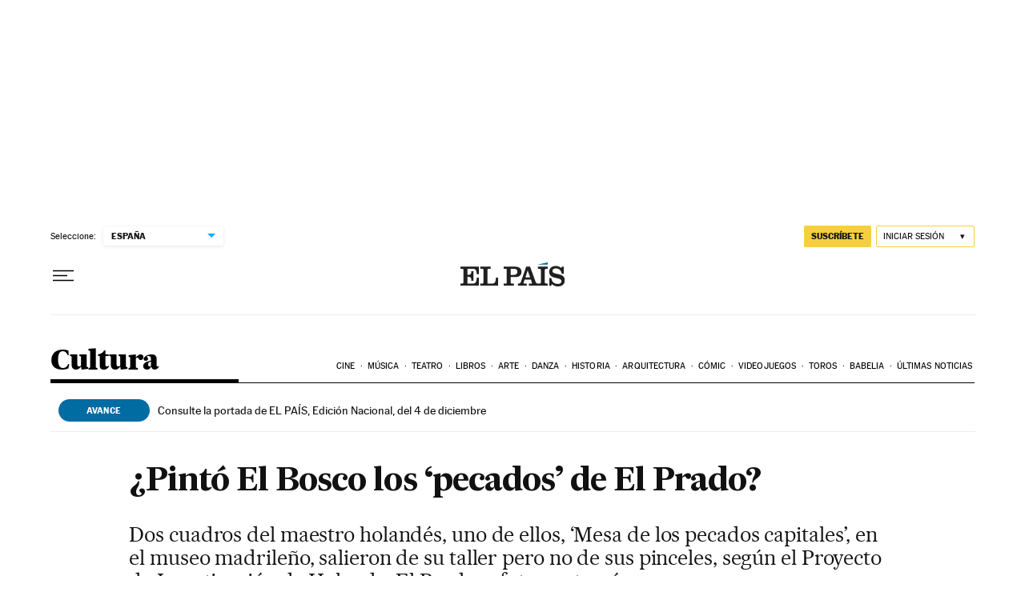

--- FILE ---
content_type: application/javascript; charset=utf-8
request_url: https://fundingchoicesmessages.google.com/f/AGSKWxXgk02mSDcy6yamI8SOLYspfG4drWfGLju3bPpCBkVDATl8gDi9oJE3v1fBNiwXIUTKTIOPwAdjSEhEUYpw7_dIGTEsGrW5IJLGamdoofLZ3JdXMETMKe0Rhdg8z_oI_efRUHXzpbPm6yOkwoJ-s1yE_BSil1a5koQJih3ZtASKvOko0sSAxXzrT4HL/_/neoads.-theme/ads/-adchain./addisplay./adswap-
body_size: -1288
content:
window['453874e1-7015-4ae3-be11-e3a746b088ae'] = true;